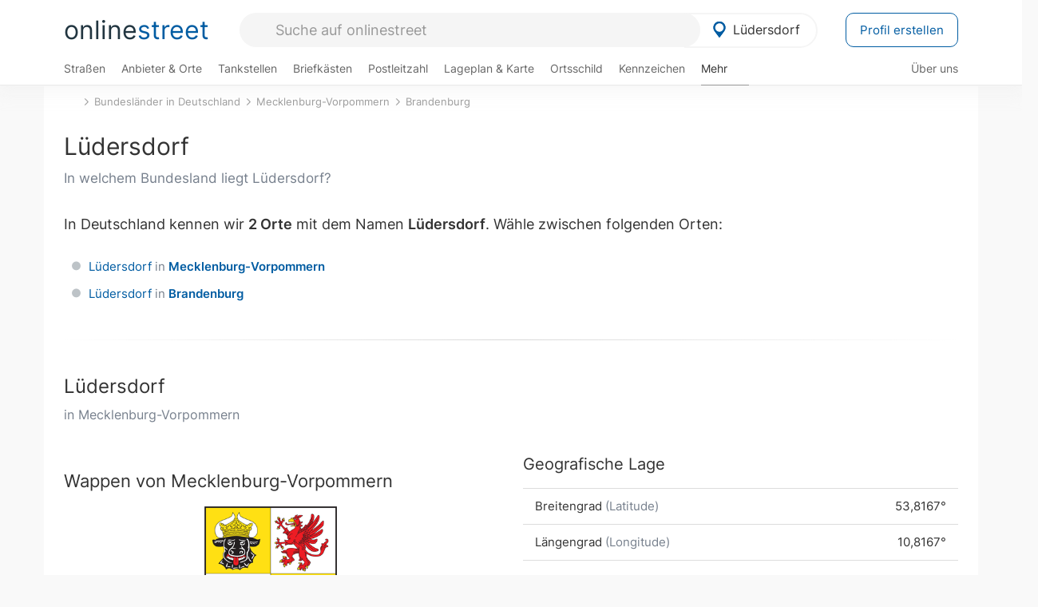

--- FILE ---
content_type: text/html; charset=utf-8
request_url: https://onlinestreet.de/bundesland/L%C3%BCdersdorf.html
body_size: 17149
content:
<!DOCTYPE html><html dir="ltr" lang="de"> <head> <meta charset="UTF-8"> <link href="//fundingchoicesmessages.google.com" rel="preconnect dns-prefetch" crossorigin><script>(function(){
'use strict';var g=function(a){var b=0;return function(){return b<a.length?{done:!1,value:a[b++]}:{done:!0}}},l=this||self,m=/^[\w+/_-]+[=]{0,2}$/,p=null,q=function(){},r=function(a){var b=typeof a;if("object"==b)if(a){if(a instanceof Array)return"array";if(a instanceof Object)return b;var c=Object.prototype.toString.call(a);if("[object Window]"==c)return"object";if("[object Array]"==c||"number"==typeof a.length&&"undefined"!=typeof a.splice&&"undefined"!=typeof a.propertyIsEnumerable&&!a.propertyIsEnumerable("splice"))return"array";
if("[object Function]"==c||"undefined"!=typeof a.call&&"undefined"!=typeof a.propertyIsEnumerable&&!a.propertyIsEnumerable("call"))return"function"}else return"null";else if("function"==b&&"undefined"==typeof a.call)return"object";return b},u=function(a,b){function c(){}c.prototype=b.prototype;a.prototype=new c;a.prototype.constructor=a};var v=function(a,b){Object.defineProperty(l,a,{configurable:!1,get:function(){return b},set:q})};var y=function(a,b){this.b=a===w&&b||"";this.a=x},x={},w={};var aa=function(a,b){a.src=b instanceof y&&b.constructor===y&&b.a===x?b.b:"type_error:TrustedResourceUrl";if(null===p)b:{b=l.document;if((b=b.querySelector&&b.querySelector("script[nonce]"))&&(b=b.nonce||b.getAttribute("nonce"))&&m.test(b)){p=b;break b}p=""}b=p;b&&a.setAttribute("nonce",b)};var z=function(){return Math.floor(2147483648*Math.random()).toString(36)+Math.abs(Math.floor(2147483648*Math.random())^+new Date).toString(36)};var A=function(a,b){b=String(b);"application/xhtml+xml"===a.contentType&&(b=b.toLowerCase());return a.createElement(b)},B=function(a){this.a=a||l.document||document};B.prototype.appendChild=function(a,b){a.appendChild(b)};var C=function(a,b,c,d,e,f){try{var k=a.a,h=A(a.a,"SCRIPT");h.async=!0;aa(h,b);k.head.appendChild(h);h.addEventListener("load",function(){e();d&&k.head.removeChild(h)});h.addEventListener("error",function(){0<c?C(a,b,c-1,d,e,f):(d&&k.head.removeChild(h),f())})}catch(n){f()}};var ba=l.atob("aHR0cHM6Ly93d3cuZ3N0YXRpYy5jb20vaW1hZ2VzL2ljb25zL21hdGVyaWFsL3N5c3RlbS8xeC93YXJuaW5nX2FtYmVyXzI0ZHAucG5n"),ca=l.atob("WW91IGFyZSBzZWVpbmcgdGhpcyBtZXNzYWdlIGJlY2F1c2UgYWQgb3Igc2NyaXB0IGJsb2NraW5nIHNvZnR3YXJlIGlzIGludGVyZmVyaW5nIHdpdGggdGhpcyBwYWdlLg=="),da=l.atob("RGlzYWJsZSBhbnkgYWQgb3Igc2NyaXB0IGJsb2NraW5nIHNvZnR3YXJlLCB0aGVuIHJlbG9hZCB0aGlzIHBhZ2Uu"),ea=function(a,b,c){this.b=a;this.f=new B(this.b);this.a=null;this.c=[];this.g=!1;this.i=b;this.h=c},F=function(a){if(a.b.body&&!a.g){var b=
function(){D(a);l.setTimeout(function(){return E(a,3)},50)};C(a.f,a.i,2,!0,function(){l[a.h]||b()},b);a.g=!0}},D=function(a){for(var b=G(1,5),c=0;c<b;c++){var d=H(a);a.b.body.appendChild(d);a.c.push(d)}b=H(a);b.style.bottom="0";b.style.left="0";b.style.position="fixed";b.style.width=G(100,110).toString()+"%";b.style.zIndex=G(2147483544,2147483644).toString();b.style["background-color"]=I(249,259,242,252,219,229);b.style["box-shadow"]="0 0 12px #888";b.style.color=I(0,10,0,10,0,10);b.style.display=
"flex";b.style["justify-content"]="center";b.style["font-family"]="Arial";c=H(a);c.style.width=G(80,85).toString()+"%";c.style.maxWidth=G(750,775).toString()+"px";c.style.margin="24px";c.style.display="flex";c.style["align-items"]="flex-start";c.style["justify-content"]="center";d=A(a.f.a,"IMG");d.className=z();d.src=ba;d.style.height="24px";d.style.width="24px";d.style["padding-right"]="16px";var e=H(a),f=H(a);f.style["font-weight"]="bold";f.textContent=ca;var k=H(a);k.textContent=da;J(a,
e,f);J(a,e,k);J(a,c,d);J(a,c,e);J(a,b,c);a.a=b;a.b.body.appendChild(a.a);b=G(1,5);for(c=0;c<b;c++)d=H(a),a.b.body.appendChild(d),a.c.push(d)},J=function(a,b,c){for(var d=G(1,5),e=0;e<d;e++){var f=H(a);b.appendChild(f)}b.appendChild(c);c=G(1,5);for(d=0;d<c;d++)e=H(a),b.appendChild(e)},G=function(a,b){return Math.floor(a+Math.random()*(b-a))},I=function(a,b,c,d,e,f){return"rgb("+G(Math.max(a,0),Math.min(b,255)).toString()+","+G(Math.max(c,0),Math.min(d,255)).toString()+","+G(Math.max(e,0),Math.min(f,
255)).toString()+")"},H=function(a){a=A(a.f.a,"DIV");a.className=z();return a},E=function(a,b){0>=b||null!=a.a&&0!=a.a.offsetHeight&&0!=a.a.offsetWidth||(fa(a),D(a),l.setTimeout(function(){return E(a,b-1)},50))},fa=function(a){var b=a.c;var c="undefined"!=typeof Symbol&&Symbol.iterator&&b[Symbol.iterator];b=c?c.call(b):{next:g(b)};for(c=b.next();!c.done;c=b.next())(c=c.value)&&c.parentNode&&c.parentNode.removeChild(c);a.c=[];(b=a.a)&&b.parentNode&&b.parentNode.removeChild(b);a.a=null};var ia=function(a,b,c,d,e){var f=ha(c),k=function(n){n.appendChild(f);l.setTimeout(function(){f?(0!==f.offsetHeight&&0!==f.offsetWidth?b():a(),f.parentNode&&f.parentNode.removeChild(f)):a()},d)},h=function(n){document.body?k(document.body):0<n?l.setTimeout(function(){h(n-1)},e):b()};h(3)},ha=function(a){var b=document.createElement("div");b.className=a;b.style.width="1px";b.style.height="1px";b.style.position="absolute";b.style.left="-10000px";b.style.top="-10000px";b.style.zIndex="-10000";return b};var K={},L=null;var M=function(){},N="function"==typeof Uint8Array,O=function(a,b){a.b=null;b||(b=[]);a.j=void 0;a.f=-1;a.a=b;a:{if(b=a.a.length){--b;var c=a.a[b];if(!(null===c||"object"!=typeof c||Array.isArray(c)||N&&c instanceof Uint8Array)){a.g=b-a.f;a.c=c;break a}}a.g=Number.MAX_VALUE}a.i={}},P=[],Q=function(a,b){if(b<a.g){b+=a.f;var c=a.a[b];return c===P?a.a[b]=[]:c}if(a.c)return c=a.c[b],c===P?a.c[b]=[]:c},R=function(a,b,c){a.b||(a.b={});if(!a.b[c]){var d=Q(a,c);d&&(a.b[c]=new b(d))}return a.b[c]};
M.prototype.h=N?function(){var a=Uint8Array.prototype.toJSON;Uint8Array.prototype.toJSON=function(){var b;void 0===b&&(b=0);if(!L){L={};for(var c="ABCDEFGHIJKLMNOPQRSTUVWXYZabcdefghijklmnopqrstuvwxyz0123456789".split(""),d=["+/=","+/","-_=","-_.","-_"],e=0;5>e;e++){var f=c.concat(d[e].split(""));K[e]=f;for(var k=0;k<f.length;k++){var h=f[k];void 0===L[h]&&(L[h]=k)}}}b=K[b];c=[];for(d=0;d<this.length;d+=3){var n=this[d],t=(e=d+1<this.length)?this[d+1]:0;h=(f=d+2<this.length)?this[d+2]:0;k=n>>2;n=(n&
3)<<4|t>>4;t=(t&15)<<2|h>>6;h&=63;f||(h=64,e||(t=64));c.push(b[k],b[n],b[t]||"",b[h]||"")}return c.join("")};try{return JSON.stringify(this.a&&this.a,S)}finally{Uint8Array.prototype.toJSON=a}}:function(){return JSON.stringify(this.a&&this.a,S)};var S=function(a,b){return"number"!==typeof b||!isNaN(b)&&Infinity!==b&&-Infinity!==b?b:String(b)};M.prototype.toString=function(){return this.a.toString()};var T=function(a){O(this,a)};u(T,M);var U=function(a){O(this,a)};u(U,M);var ja=function(a,b){this.c=new B(a);var c=R(b,T,5);c=new y(w,Q(c,4)||"");this.b=new ea(a,c,Q(b,4));this.a=b},ka=function(a,b,c,d){b=new T(b?JSON.parse(b):null);b=new y(w,Q(b,4)||"");C(a.c,b,3,!1,c,function(){ia(function(){F(a.b);d(!1)},function(){d(!0)},Q(a.a,2),Q(a.a,3),Q(a.a,1))})};var la=function(a,b){V(a,"internal_api_load_with_sb",function(c,d,e){ka(b,c,d,e)});V(a,"internal_api_sb",function(){F(b.b)})},V=function(a,b,c){a=l.btoa(a+b);v(a,c)},W=function(a,b,c){for(var d=[],e=2;e<arguments.length;++e)d[e-2]=arguments[e];e=l.btoa(a+b);e=l[e];if("function"==r(e))e.apply(null,d);else throw Error("API not exported.");};var X=function(a){O(this,a)};u(X,M);var Y=function(a){this.h=window;this.a=a;this.b=Q(this.a,1);this.f=R(this.a,T,2);this.g=R(this.a,U,3);this.c=!1};Y.prototype.start=function(){ma();var a=new ja(this.h.document,this.g);la(this.b,a);na(this)};
var ma=function(){var a=function(){if(!l.frames.googlefcPresent)if(document.body){var b=document.createElement("iframe");b.style.display="none";b.style.width="0px";b.style.height="0px";b.style.border="none";b.style.zIndex="-1000";b.style.left="-1000px";b.style.top="-1000px";b.name="googlefcPresent";document.body.appendChild(b)}else l.setTimeout(a,5)};a()},na=function(a){var b=Date.now();W(a.b,"internal_api_load_with_sb",a.f.h(),function(){var c;var d=a.b,e=l[l.btoa(d+"loader_js")];if(e){e=l.atob(e);
e=parseInt(e,10);d=l.btoa(d+"loader_js").split(".");var f=l;d[0]in f||"undefined"==typeof f.execScript||f.execScript("var "+d[0]);for(;d.length&&(c=d.shift());)d.length?f[c]&&f[c]!==Object.prototype[c]?f=f[c]:f=f[c]={}:f[c]=null;c=Math.abs(b-e);c=1728E5>c?0:c}else c=-1;0!=c&&(W(a.b,"internal_api_sb"),Z(a,Q(a.a,6)))},function(c){Z(a,c?Q(a.a,4):Q(a.a,5))})},Z=function(a,b){a.c||(a.c=!0,a=new l.XMLHttpRequest,a.open("GET",b,!0),a.send())};(function(a,b){l[a]=function(c){for(var d=[],e=0;e<arguments.length;++e)d[e-0]=arguments[e];l[a]=q;b.apply(null,d)}})("__d3lUW8vwsKlB__",function(a){"function"==typeof window.atob&&(a=window.atob(a),a=new X(a?JSON.parse(a):null),(new Y(a)).start())});}).call(this);
window.__d3lUW8vwsKlB__("[base64]");</script><script> function cmp_ui_additionals() {   var el = document.querySelector('.fc-stacks.fc-dialog-restricted-content'), elChild = '<p class="intro">Wir bieten ein kostenloses, werbefinanziertes Online-Angebot und verwenden Cookies für:</p>'; el.insertAdjacentHTML('afterbegin', elChild);  var el = document.querySelector('.fc-consent-root .fc-dialog-container .fc-dialog.fc-choice-dialog'), elChild = '<div class="fc-footer-imprint"><a href="https://onlinestreet.de/impressum#nutzungsbedingungen">Datenschutzerklärung</a><a href="https://onlinestreet.de/impressum#impressum">Impressum</a></div>'; el.insertAdjacentHTML('beforeend', elChild); }   window.dataLayer = window.dataLayer || []; function gtag(){dataLayer.push(arguments);} var ga_loaded = false;  function cmp_load_ga() {  ga_loaded = true; setTimeout(() => { }, 1000);  var ga4script = document.createElement("script"); ga4script.async = true; ga4script.src = "https://www.googletagmanager.com/gtag/js?id=G-FE6V3NCVGF"; document.getElementsByTagName("head")[0].appendChild(ga4script, document.getElementsByTagName("head")[0]); window.dataLayer = window.dataLayer || []; gtag('js', new Date()); gtag('config', 'G-FE6V3NCVGF', { 'content_group':'bundesland_ort', });   } function cmp_show_ads_after_consent() {   (adsbygoogle=window.adsbygoogle||[]).pauseAdRequests=0;   } function cmp_change_ads(tcData) { var MeasureContentPerformance = tcData.purpose.consents[8] || false; var hasDeviceStorageAndAccessConsent = tcData.purpose.consents[1] || false; var BasicAds = tcData.purpose.consents[2] || false; if ( hasDeviceStorageAndAccessConsent && BasicAds ) {  (adsbygoogle=window.adsbygoogle||[]).pauseAdRequests=0; if ( MeasureContentPerformance ) {  } } else { if ( MeasureContentPerformance ) {  }  var ads = document.querySelectorAll('.adsbygoogle'), i = 0, l = ads.length; for (i; i < l; i++) { ads[i].style.display = 'none'; } $(function() {  $('.ad-col-left').toggle();  if ( $('.content-col').hasClass('col-md-7') ) {  $('.content-col').removeClass('col-md-7').addClass('col-md-9'); } else if ( $('.content-col').hasClass('col-md-10') ) {  $('.content-col').removeClass('col-md-10').addClass('col-md-12'); } }); } }  function update_gtag_consent(tcData) {  gtag('consent', 'update', { 'ad_user_data': tcData.purpose.consents[3] ? 'granted' : 'denied', 'ad_personalization': tcData.purpose.consents[4] ? 'granted' : 'denied', 'ad_storage': tcData.purpose.consents[1] ? 'granted' : 'denied', 'analytics_storage': tcData.purpose.consents[8] ? 'granted' : 'denied' }); } var check_tcfapi = window.setInterval(function() { typeof __tcfapi === 'function' ? (window.clearInterval(check_tcfapi), __tcfapi('addEventListener', 2, function(tcData, success) { if ( tcData.eventStatus === 'cmpuishown' ) {  cmp_ui_additionals();   gtag('consent', 'default', { 'ad_storage': 'denied', 'ad_user_data': 'denied', 'ad_personalization': 'denied', 'analytics_storage': 'denied', 'wait_for_update': 500 }); } if (tcData.eventStatus === 'tcloaded' || tcData.eventStatus === 'useractioncomplete') {  if ( ! tcData.gdprApplies ) {  cmp_show_ads_after_consent(); cmp_load_ga(); } else {   var MeasureContentPerformance = tcData.purpose.consents[8] || false; if ( MeasureContentPerformance ) { cmp_load_ga(); }   var hasDeviceStorageAndAccessConsent = tcData.purpose.consents[1] || false;  if (hasDeviceStorageAndAccessConsent) {  var hasGoogleAdvertisingProductsConsent = tcData.vendor.consents[755] || false;  if ( hasGoogleAdvertisingProductsConsent ) {  cmp_show_ads_after_consent(); } else { cmp_change_ads(tcData); } } else { cmp_change_ads(tcData); } } update_gtag_consent(tcData); } })) : null ; }, 50); </script> <link href="//cdn.onlinestreet.de" rel="preconnect dns-prefetch" crossorigin> <link href="//cdnjs.cloudflare.com" rel="preconnect dns-prefetch" crossorigin>  <link href="//pagead2.googlesyndication.com" rel="preconnect dns-prefetch" crossorigin> <link href="//googleads.g.doubleclick.net" rel="preconnect dns-prefetch" crossorigin> <link href="//ad.doubleclick.net" rel="preconnect dns-prefetch" crossorigin> <link href="//static.doubleclick.net" rel="preconnect dns-prefetch" crossorigin> <link href="//adservice.google.de" rel="preconnect dns-prefetch" crossorigin> <link href="//adservice.google.com" rel="preconnect dns-prefetch" crossorigin> <title>Bundesland: Lüdersdorf gibt es 2 mal in Deutschland</title> <meta name="description" content="Lüdersdorf: Möchten Sie wissen in welchem Bundesland Lüdersdorf liegt? Unter anderem in Mecklenburg-Vorpommern, Brandenburg"> <meta name="robots" content="index,follow,max-image-preview:large"> <link rel="canonical" href="https://onlinestreet.de/bundesland/L%C3%BCdersdorf.html"> <link rel="manifest" href="https://cdn.onlinestreet.de/img/favicon/site.webmanifest.json.php"> <link rel="icon" type="image/png" href="https://cdn.onlinestreet.de/img/favicon/favicon-96x96.png" sizes="96x96" /> <link rel="icon" type="image/svg+xml" href="https://cdn.onlinestreet.de/img/favicon/favicon.svg" /> <link rel="shortcut icon" href="https://cdn.onlinestreet.de/img/favicon/favicon.ico" /> <link rel="apple-touch-icon" sizes="180x180" href="https://cdn.onlinestreet.de/img/favicon/apple-touch-icon.png" /> <meta name="apple-mobile-web-app-title" content="onlinestreet" /> <meta name="theme-color" content="#005CA2"> <meta name="viewport" content="width=device-width, initial-scale=1.0"/>  <link rel="preload" as="style" href="https://cdnjs.cloudflare.com/ajax/libs/twitter-bootstrap/3.4.1/css/bootstrap.min.css" /> <link rel="preload" as="script" href="https://cdnjs.cloudflare.com/ajax/libs/twitter-bootstrap/3.4.1/js/bootstrap.min.js" /> <link rel="preload" as="script" href="https://cdnjs.cloudflare.com/ajax/libs/jquery/1.12.4/jquery.min.js" />  <link rel="stylesheet" href="https://cdnjs.cloudflare.com/ajax/libs/twitter-bootstrap/3.4.1/css/bootstrap.min.css" />     <link rel="preload" as="style" href="https://cdn.onlinestreet.de/lib/styles.min.css?v=OS41Mg==" /><link rel="stylesheet" type="text/css" href="https://cdn.onlinestreet.de/lib/styles.min.css?v=OS41Mg==" />  <link rel="preload" href="//cdn.onlinestreet.de/lib/fonts/google/inter-v13-latin-regular.woff2" as="font" type="font/woff2" crossorigin> <link rel="preload" href="//cdn.onlinestreet.de/lib/fonts/google/inter-v13-latin-500.woff2" as="font" type="font/woff2" crossorigin> <link rel="preload" href="//cdn.onlinestreet.de/lib/fonts/google/inter-v13-latin-600.woff2" as="font" type="font/woff2" crossorigin> <link rel="preload" href="//cdn.onlinestreet.de/lib/fonts/google/inter-v13-latin-300.woff2" as="font" type="font/woff2" crossorigin> <link rel="preload" href="//cdn.onlinestreet.de/lib/fonts/fontawesome-free-7.1.0-web/webfonts/fa-solid-900.woff2" as="font" type="font/woff2" crossorigin>    <link rel="preload" as="image" href="https://cdn.onlinestreet.de/img/logo/marker.svg" />  <meta property="og:title" content="Bundesland: Lüdersdorf gibt es 2 mal in Deutschland"/> <meta property="og:site_name" content="onlinestreet.de"/> <meta property="og:description" content="Lüdersdorf: Möchten Sie wissen in welchem Bundesland Lüdersdorf liegt? Unter anderem in Mecklenburg-Vorpommern, Brandenburg" /> <meta property="og:type" content="website"/> <meta property="og:url" content="https://onlinestreet.de/bundesland/L%C3%BCdersdorf.html"/> <meta property="og:image" content="https://onlinestreet.de/strassen/ortsschild/800/L%C3%BCdersdorf.png"/><meta property="og:image:width" content="800"/><meta property="og:image:height" content="520"/> <meta name="twitter:card" content="summary_large_image"/> <meta name="twitter:title" content="Bundesland: Lüdersdorf gibt es 2 mal in Deutschland"/> <meta name="twitter:description" content="Lüdersdorf: Möchten Sie wissen in welchem Bundesland Lüdersdorf liegt? Unter anderem in Mecklenburg-Vorpommern, Brandenburg"/> <meta name="twitter:image" content="https://onlinestreet.de/strassen/ortsschild/800/L%C3%BCdersdorf.png"/> <meta property="twitter:url" content="https://onlinestreet.de/bundesland/L%C3%BCdersdorf.html"/> <meta name="twitter:site" content="@onlinestreet_de"/> <meta name="twitter:creator" content="@onlinestreet_de"/> <script async src="https://pagead2.googlesyndication.com/pagead/js/adsbygoogle.js?client=ca-pub-1229119852267723" crossorigin="anonymous"></script> <script> (adsbygoogle = window.adsbygoogle||[]).pauseAdRequests=1; </script> </head> <body> <div class="loader loading"></div> <header> <nav class="navbar-fixed-top" id="globale-navigation"> <div class="navbar firstrow"> <div class="container flex-container"> <div class="flex" id="nav-logo"> <a class="onlinestreet-logo" href="https://onlinestreet.de/"> online<span>street</span> </a> </div> <div class="flex" id="nav-ortsauswahl"> <span id="navbar-ortsauswahl">  <img width="24" height="24" src="https://cdn.onlinestreet.de/img/logo/marker.svg" alt="Lüdersdorf erkunden" />Lüdersdorf </span> <span id="mobile-search-close">×</span> <div class="ortsauswahl-dropdown hidden"></div> </div> <div class="flex" id="nav-suche"> <div id="mobile-menu-toggle"> <i class="fas fa-bars" aria-hidden="true"></i> </div> <form name="header_search" method="get" action="https://onlinestreet.de/suche/" class="form-inline" role="form"> <input type="hidden" name="pid" value="7741" /> <input type="hidden" name="section" value="bundesland" /> <input required pattern=".{3,}" title="Mindestens drei Zeichen" name="q" type="text" class="form-control autocomplete-header-search" data-section="bundesland" data-ort="Lüdersdorf" data-pid="7741" autocomplete="os-header-suche" placeholder="Suche auf onlinestreet" /> </form> <i class="fas fa-search"></i> </div> <div class="flex" id="nav-neuer-eintrag"> <a href="https://onlinestreet.de/branchenbuch/profil/" class="btn btn-primary-invert">Profil erstellen</a> </div> </div> </div> <div class="navbar secondrow initial hidden-xs hidden-sm"> <div class="container"> <ul class="linkstruktur"> <li class=" strassen-link"><a href="https://onlinestreet.de/strassen/in-L%C3%BCdersdorf.html">Straßen</a></li><li class="first branchen-link"><a href="https://onlinestreet.de/Regional/Europa/Deutschland/Mecklenburg-Vorpommern/Landkreise/Nordwestmecklenburg/St%C3%A4dte_und_Gemeinden/L%C3%BCdersdorf.html">Anbieter & Orte</a></li><li class=""><a href="https://onlinestreet.de/tankstellen/luedersdorf-mecklenburg-vorpommern">Tankstellen</a></li><li class=""><a href="https://onlinestreet.de/briefkasten/L%C3%BCdersdorf/alle.html">Briefkästen</a></li><li class=""><a id="nav-postleitzahlen" href="https://onlinestreet.de/plz/L%C3%BCdersdorf.html">Postleitzahl</a></li><li class=""><a href="https://onlinestreet.de/orte/luedersdorf-mecklenburg-vorpommern/karte">Lageplan & Karte</a></li><li class=""><a href="https://onlinestreet.de/strassen/ortsschild/L%C3%BCdersdorf.html">Ortsschild</a></li><li class=""><a href="https://onlinestreet.de/kennzeichen/NWM">Kennzeichen</a></li><li class="dropdown active"><a class="dropdown-toggle" href="#" role="button" id="dropdownMenuLink" data-toggle="dropdown" aria-haspopup="true" aria-expanded="false">Mehr <i class="fas fa-chevron-down color-silver ml5"></i></a> <ul class="dropdown-menu"> <li class="active"><a class="dropdown-item" href="https://onlinestreet.de/bundesland/L%C3%BCdersdorf.html">In welchem Bundesland liegt Lüdersdorf?</a></li> <li class="subheading">Weitere Services & Rechner</li> <li class=""> <a class="dropdown-item" href="https://onlinestreet.de/kennzeichen/"> Kennzeichen-Suche </a> </li> <li class=""> <a class="dropdown-item" href="https://onlinestreet.de/banken/iban/"> IBAN Rechner </a> </li> <li class=""> <a class="dropdown-item" href="https://onlinestreet.de/banken/iban-zu-bic/"> IBAN Prüfer </a> </li>  <li class="subheading">Tools & Generatoren</li> <li class=""> <a class="dropdown-item" href="https://onlinestreet.de/strassen/verkehrsschild/"> Verkehrsschilder </a> </li> <li class=""> <a class="dropdown-item" href="https://onlinestreet.de/strassen/ortsschild/generator.html"> Ortsschild Generator </a> </li> <li class=""> <a class="dropdown-item" href="https://onlinestreet.de/strassen/schild/generator.html"> Straßenschild Generator </a> </li> <li class=""> <a class="dropdown-item" href="https://onlinestreet.de/kennzeichen/generator"> Kennzeichen Generator </a> </li> </ul> </li> </ul> <ul class="linkstruktur navbar-right"> <li class=""><a title="Über uns" href="https://onlinestreet.de/ueber-uns">Über uns</a></li> </ul> </div> </div> <div class="mobile-menu hidden"> <div class="mobile-menu-content"> <span id="mobile-menu-close">&times;</span> <a class="mobile-menu-logo" href="https://onlinestreet.de/">online<span>street</span></a> <form name="mobile_search" method="get" action="https://onlinestreet.de/suche/" class="form-inline mobile-search" role="form"> <input type="hidden" name="pid" value="7741" /> <input type="hidden" name="section" value="bundesland" /> <input required pattern=".{3,}" title="Mindestens drei Zeichen" name="q" type="text" class="form-control autocomplete-header-search" data-section="bundesland" data-ort="Lüdersdorf" data-pid="7741" autocomplete="os-header-suche" placeholder="Suche auf onlinestreet" /> <i class="fas fa-search"></i> </form> <div class="row mt5"> <div class="col-xs-8 pr10 mb0"> <p class="lead mr0 mb15"> Dein Straßenverzeichnis, Branchenbuch und lokales Nachschlagewerk für <nobr class="overflow-ellipsis"><i class="fas fa-map-marker color-silver ml5 mr10"></i><a href="https://onlinestreet.de/orte/luedersdorf-mecklenburg-vorpommern">Lüdersdorf</a></nobr>. </p> </div> <div class="col-xs-4 pl0 mb0"> <a href="https://onlinestreet.de/orte/luedersdorf-mecklenburg-vorpommern"> <img class="img-responsive mt5" loading="lazy" src="https://onlinestreet.de/strassen/ortsschild/L%C3%BCdersdorf.png" alt="Lüdersdorf in Mecklenburg-Vorpommern" /> </a> </div> </div> <button class="anderen-ort-waehlen btn btn btn-sm btn-default mr10" title="Anderen Ort wählen">Ort ändern</button> <a class="btn btn-sm btn-default mr15" href="https://onlinestreet.de/ueber-uns" title="Über uns">Über uns</a> <div class="you-are-here">  <div class="row"> <div class="col-xs-9 mb0"> <a class="title" href="https://onlinestreet.de/bundesland/L%C3%BCdersdorf.html"> Bundesland <small class="text-muted overflow-ellipsis">In welchem Bundesland liegt Lüdersdorf?</small> </a> </div> <div class="col-xs-3 mb0"> <a href="https://onlinestreet.de/bundesland/L%C3%BCdersdorf.html"> <img class="topic img-responsive" alt="In welchem Bundesland liegt Lüdersdorf?" loading="lazy" src="https://cdn.onlinestreet.de/img/material-design/bundeslaender-200x200.jpg" width="200" height="200" /> </a> </div> </div> <small class="current-page-headline">Aktuelle Seite</small> <a class="current-page overflow-ellipsis" href="https://onlinestreet.de/bundesland/L%C3%BCdersdorf.html">Bundesland: Lüdersdorf gibt es 2 mal in Deutschland</a> <small class="relevant-page-headline">Übergeordnete Seiten</small> <a class="relevant-page btn btn-sm btn-default" href="https://onlinestreet.de/bundesland/wappen-brandenburg.html">Brandenburg</a><a class="relevant-page btn btn-sm btn-default" href="https://onlinestreet.de/bundesland/wappen-mecklenburg-vorpommern.html">Mecklenburg-Vorpommern</a><a class="relevant-page btn btn-sm btn-default" href="https://onlinestreet.de/bundesland/">Bundesländer in Deutschland</a> </div>  <h4 class="mt40">Alle <strong>Services</strong> für <nobr class="overflow-ellipsis"><i class="fas fa-map-marker color-silver ml5 mr10"></i><a href="https://onlinestreet.de/orte/luedersdorf-mecklenburg-vorpommern">Lüdersdorf</a></nobr></h4> <div class="row mt20 pr15"> <div class="col-xs-4 m-service"> <a class="" href="https://onlinestreet.de/strassen/in-L%C3%BCdersdorf.html"> <img class="img-responsive" alt="Straßenverzeichnis für Lüdersdorf" loading="lazy" src="https://cdn.onlinestreet.de/img/material-design/strassenverzeichnis-kompass-200x200.jpg" width="200" height="200" /> <span>Straßen</span> <small>Wohnlage und <br class="visible-xs">Lebensqualität</small> </a> </div> <div class="col-xs-4 m-service"> <a class="" href="https://onlinestreet.de/Regional/Europa/Deutschland/Mecklenburg-Vorpommern/Landkreise/Nordwestmecklenburg/St%C3%A4dte_und_Gemeinden/L%C3%BCdersdorf.html"> <img class="img-responsive" alt="Branchenbuch für Lüdersdorf" loading="lazy" src="https://cdn.onlinestreet.de/img/material-design/digitales-branchenbuch-200x200.jpg" width="200" height="200" /> <span>Anbieter & Orte</span> <small>Lokales <br class="visible-xs">Verzeichnis</small> </a> </div> <div class="col-xs-4 m-service"> <a class="" href="https://onlinestreet.de/tankstellen/luedersdorf-mecklenburg-vorpommern"> <img class="img-responsive" alt="Lüdersdorf: Tankstelle in der Nähe" loading="lazy" src="https://cdn.onlinestreet.de/img/material-design/tankstellen-200x200.jpg" width="200" height="200" /> <span>Tankstellen</span> <small>Günstig tanken <br class="visible-xs">in der Nähe</small> </a> </div> <div class="col-xs-4 m-service"> <a class="" href="https://onlinestreet.de/briefkasten/L%C3%BCdersdorf/alle.html"> <img class="img-responsive" alt="Briefkasten Standorte in Lüdersdorf finden" loading="lazy" src="https://cdn.onlinestreet.de/img/material-design/briefkasten-200x200.jpg" width="200" height="200" /> <span>Briefkästen</span> <small>Standorte und <br class="visible-xs">Leerungszeiten</small> </a> </div> <div class="col-xs-4 m-service"> <a class="" href="https://onlinestreet.de/plz/L%C3%BCdersdorf.html"> <img class="img-responsive" alt="Postleitzahl Lüdersdorf" loading="lazy" src="https://cdn.onlinestreet.de/img/material-design/postleitzahlen-200x200.jpg" width="200" height="200" /> <span>Postleitzahl</span> <small>PLZ und <br class="visible-xs">Ortsteile</small> </a> </div> <div class="col-xs-4 m-service"> <a class="" href="https://onlinestreet.de/orte/luedersdorf-mecklenburg-vorpommern/karte"> <img class="img-responsive" alt="Wo liegt Lüdersdorf?" loading="lazy" src="https://cdn.onlinestreet.de/img/material-design/lageplan-200x200.jpg" width="200" height="200" /> <span>Lageplan</span> <small>Wo liegt <br class="visible-xs">Lüdersdorf?</small> </a> </div> <div class="col-xs-4 m-service"> <a class="" href="https://onlinestreet.de/strassen/ortsschild/L%C3%BCdersdorf.html"> <img class="img-responsive" alt="Ortsschild von Lüdersdorf" loading="lazy" src="https://cdn.onlinestreet.de/img/material-design/ortsschild-200x200.jpg" width="200" height="200" /> <span>Ortsschild</span> <small>Generator und <br class="visible-xs">Download</small> </a> </div> <div class="col-xs-4 m-service"> <a class="" href="https://onlinestreet.de/kennzeichen/NWM"> <img class="img-responsive" alt="Kennzeichen NWM: Lüdersdorf" loading="lazy" src="https://cdn.onlinestreet.de/img/material-design/kennzeichen-individuell.php?kennzeichen=NWM" width="200" height="200" /> <span>Kennzeichen</span> <small>Nummernschild <br class="visible-xs">NWM</small> </a> </div> <div class="col-xs-4 m-service"> <a class="active" href="https://onlinestreet.de/bundesland/L%C3%BCdersdorf.html"> <img class="img-responsive" alt="In welchem Bundesland liegt Lüdersdorf?" loading="lazy" src="https://cdn.onlinestreet.de/img/material-design/bundeslaender-200x200.jpg" width="200" height="200" /> <span>Bundesland</span> <small>In welchem <br class="visible-xs">Bundesland liegt Lüdersdorf?</small> </a> </div> <div class="col-xs-12 text-center pr0"> <a class="btn btn-primary mt15 mr15" href="https://onlinestreet.de/branchenbuch/profil/" title="Firma eintragen">Profil erstellen</a>  </div> </div> <h4><strong>Weitere Services</strong> für Deutschland</h4> <div class="row weitere pr15 mt15"> <div class="m-service"> <a href="https://onlinestreet.de/banken/iban/"> <img loading="lazy" src="https://cdn.onlinestreet.de/img/material-design/iban-rechner-200x200.jpg" width="50" height="50" alt="IBAN Rechner" /> <span>IBAN-Rechner & Prüfer</span> </a> </div> <div class="m-service"> <a href="https://onlinestreet.de/kennzeichen/"> <img loading="lazy" src="https://cdn.onlinestreet.de/img/material-design/kennzeichen-200x200.jpg" width="50" height="50" alt="KFZ Kennzeichen Suche" /> <span>Kennzeichen-Suche</span> </a> </div> <div class="m-service"> <a href="https://onlinestreet.de/kennzeichen/generator"> <img loading="lazy" src="https://cdn.onlinestreet.de/img/material-design/kennzeichen-generator-200x200.jpg" width="50" height="50" alt="Kennzeichen Generator" /> <span class="tl">Kennzeichen-Generator</span> </a> </div> <div class="m-service"> <a href="https://onlinestreet.de/strassen/verkehrsschild/"> <img loading="lazy" src="https://cdn.onlinestreet.de/img/material-design/verkehrsschilder-200x200.jpg" width="50" height="50" alt="Verkehrsschild gestalten" /> <span class="tl">Verkehrsschilder</span> </a> </div> <div class="m-service"> <a href="https://onlinestreet.de/strassen/ortsschild/generator.html"> <img loading="lazy" src="https://cdn.onlinestreet.de/img/material-design/ortsschild-200x200.jpg" width="50" height="50" alt="Ortsschild Generator" /> <span class="tl">Ortsschild-Generator</span> </a> </div> <div class="m-service"> <a href="https://onlinestreet.de/strassen/schild/generator.html"> <img loading="lazy" src="https://cdn.onlinestreet.de/img/material-design/strassenschild-200x200.jpg" width="50" height="50" alt="Straßenschild Generator" /> <span class="tl">Straßenschild-Generator</span> </a> </div> </div> <footer class="mobile-menu-imprint text-muted"> <p>onlinestreet <span class="pull-right">&copy; 2006 - 2026</span></p> <p> <a class="mr15" href="https://onlinestreet.de/ueber-uns">Über uns</a> <a href="https://onlinestreet.de/impressum"> <span class="mr15">Support</span> <span class="mr15">Nutzungsbedingungen</span> <span class="mr15">Datenschutz</span> <span class="mr15">Cookies</span> <span class="mr15">Credits / Quellen</span> <span class="mr15">Kontakt</span> <span class="mr15">Impressum</span> </a> </p> </footer> <footer class="hwd-footer"> <div class="row"> <div class="col-md-5"> <h6> <img alt="onlinestreet: Städte, Orte und Straßen" loading="lazy" src="https://hello-world.digital/assets/img/projects-hwd-footer/icon-magnify.svg" width="40" height="40" /> <small>Über onlinestreet</small> Erkunde Städte, Orte und Straßen </h6> <p> Neue Straßen entdecken und gute Anbieter in Deiner Region finden: Als digitales Straßen&shy;verzeichnis und Branchen&shy;buch für Deutschland bietet Dir onlinestreet viele nützliche Services und Tools für Deinen Alltag. </p> <ul> <li><i class="fas fa-smile"></i>Von und für Menschen wie Du und ich!</li> <li><i class="fas fa-smile"></i>100% echte Erfahrungsberichte und Bewertungen!</li> <li><i class="fas fa-smile"></i>Jeden Tag ein bisschen besser!</li> </ul> </div> <div class="col-md-5 col-md-offset-1"> <img alt="Hello World Digital" class="hwd-logo" loading="lazy" src="https://hello-world.digital/assets/img/projects-hwd-footer/hello-world-digital.svg" width="120" height="82" /> <p> Dies ist ein Portal von Hello World Digital. <br class="hidden-xs">Wir entwickeln digitale Tools und liefern <br class="hidden-xs">hilfreiche Informationen für Deinen Alltag. </p> <div class="hwd-icons"> <img loading="lazy" src="https://hello-world.digital/assets/img/projects-hwd-footer/icon-cocktail-01.svg" alt="Icon: Cocktail" width="32" height="35" /><img loading="lazy" src="https://hello-world.digital/assets/img/projects-hwd-footer/icon-handy.svg" alt="Icon: Handy" width="21" height="35" /><img loading="lazy" src="https://hello-world.digital/assets/img/projects-hwd-footer/icon-home.svg" alt="Icon: Home" width="35" height="35" /><img loading="lazy" src="https://hello-world.digital/assets/img/projects-hwd-footer/icon-science.svg" alt="Icon: Science" width="21" height="35" /><img loading="lazy" src="https://hello-world.digital/assets/img/projects-hwd-footer/icon-browser.svg" alt="Icon: Browser" width="35" height="27" /> </div> <a class="btn track-ga-event" data-action="Footer: Hello World Digital" data-label="Website-Link" href="https://hello-world.digital/de/" target="_blank" rel="noopener">hello-world.digital</a> </div> </div> </footer> </div></div> </nav> </header> <div class="breadcrumbs-container"> <div class="container section-container"> <ol class="breadcrumb" itemscope itemtype="http://schema.org/BreadcrumbList"> <li itemprop="itemListElement" itemscope itemtype="http://schema.org/ListItem"><a itemprop="item" href="https://onlinestreet.de/" title="Startseite"><i class="fas fa-home"></i><meta itemprop="name" content="Startseite" /><meta itemprop="position" content="1" /></li><li itemprop="itemListElement" itemscope itemtype="http://schema.org/ListItem"><a itemprop="item" href="https://onlinestreet.de/bundesland/"><span itemprop="name">Bundesländer in Deutschland</span></a><meta itemprop="position" content="2" /></li><li itemprop="itemListElement" itemscope itemtype="http://schema.org/ListItem"><a itemprop="item" href="https://onlinestreet.de/bundesland/wappen-mecklenburg-vorpommern.html"><span itemprop="name">Mecklenburg-Vorpommern</span></a><meta itemprop="position" content="3" /></li><li itemprop="itemListElement" itemscope itemtype="http://schema.org/ListItem"><a itemprop="item" href="https://onlinestreet.de/bundesland/wappen-brandenburg.html"><span itemprop="name">Brandenburg</span></a><meta itemprop="position" content="4" /></li><li class="active visible-xs-inline-block">Bundesland: Lüdersdorf gibt es 2 mal in Deutschland</li> </ol> </div> </div> <main class=""> <div class="container section-container"> <div class="row"> <div class="col-sm-12 content-col"> <!--google_ad_section_start--> <h1>Lüdersdorf <small>In welchem Bundesland liegt Lüdersdorf?</small></h1> <p class="lead">In Deutschland kennen wir <strong>2 Orte</strong> mit dem Namen <strong>Lüdersdorf</strong>. Wähle zwischen folgenden Orten:</p><ul><li><a href="#L%C3%BCdersdorf+Mecklenburg-Vorpommern">Lüdersdorf <span class="text-muted">in</span> <strong>Mecklenburg-Vorpommern</strong></a></li><li><a href="#L%C3%BCdersdorf+Brandenburg">Lüdersdorf <span class="text-muted">in</span> <strong>Brandenburg</strong></a></li></ul><hr> <h2 id="L%C3%BCdersdorf+Mecklenburg-Vorpommern">Lüdersdorf <small>in Mecklenburg-Vorpommern</small></h2> <div class="row"> <div class="col col-md-6 col-sm-6"> <h3>Wappen von Mecklenburg-Vorpommern</h3> <p class="text-center"><a href="https://onlinestreet.de/bundesland/wappen-mecklenburg-vorpommern.html"><img src="https://cdn.onlinestreet.de/img/bundesland/mecklenburg-vorpommern.m.png" alt="Mecklenburg-Vorpommern, Wappen von Mecklenburg-Vorpommern" class="wappen img-responsive"></a></p> </div> <div class="col col-md-6 col-sm-6"> <h4>Geografische Lage</h4> <table class="table table-hover"> <tr> <td>Breitengrad <span class="text-muted">(Latitude)</span></td> <td class="text-right">53,8167&deg;</td> </tr> <tr> <td>Längengrad <span class="text-muted">(Longitude)</span></td> <td class="text-right">10,8167&deg;</td> </tr> </table> </div> </div> <h3>Karte</h3> <div class="map_outer thumbnail "> <div class="map lazy-map loading" id="map_538167108167"></div> </div> <script type="text/javascript"> function show_map_map_538167108167() { var lite = L.tileLayer("https://sgx.geodatenzentrum.de/wmts_topplus_open/tile/1.0.0/web_grau/default/WEBMERCATOR/{z}/{y}/{x}.png", { attribution: "&copy; <a href='https://www.openstreetmap.org/copyright'>OpenStreetMap</a> contributors, Map data: &copy; <a href='http://www.govdata.de/dl-de/by-2-0'>dl-de/by-2-0</a>", maxZoom: 18 }); var full = L.tileLayer("https://{s}.tile.openstreetmap.de/tiles/osmde/{z}/{x}/{y}.png", { attribution: "&copy; <a href='http://osm.org/copyright'>OpenStreetMap</a> contributors" }); var satellite = L.tileLayer("http://services.arcgisonline.com/arcgis/rest/services/World_Imagery/MapServer/tile/{z}/{y}/{x}", { attribution: "Tiles &copy; Esri &mdash; Source: Esri, i-cubed, USDA, USGS, AEX, GeoEye, Getmapping, Aerogrid, IGN, IGP, UPR-EGP, and the GIS User Community" }); var map = L.map("map_538167108167", { dragging: !L.Browser.mobile, tap: !L.Browser.mobile, center: [53.8167,10.8167], zoom: 11, layers: [lite] }); /* PopUp zentrieren, siehe https://stackoverflow.com/questions/22538473/leaflet-center-popup-and-marker-to-the-map */ map.on("popupopen", function(e) { var px = map.project(e.target._popup._latlng); px.y -= e.target._popup._container.clientHeight/2; map.panTo(map.unproject(px),{animate: true}); }); map.whenReady( function() { /* Event-Listener erst nach 1 Sekunde aktivieren, da sie vorher schon automatisch feuern */ setTimeout(leaflet_whenReady_Callback, 2000); }); function leaflet_whenReady_Callback() { map.on("zoomanim", function() { /* console.log("Control: zoomanim"); */ ga4_event("click", "map", "zoom"); }); map.on("baselayerchange", function() { /* console.log("Control: baselayerchange"); */ ga4_event("click", "map", "baselayerchange"); }); map.on("popupopen", function() { /* console.log("Control: popupopen"); */ ga4_event("click", "map", "popupopen"); }); map.on("tooltipopen", function() { /* console.log("Control: tooltipopen"); */ ga4_event("click", "map", "tooltipopen"); }); map.on("enterFullscreen", function() { /* console.log("Control: enterFullscreen"); */ ga4_event("click", "map", "enter_fullscreen"); map.scrollWheelZoom.enable(); if ( L.Browser.mobile ) { /* MOBILE DEVICE */ map.dragging.enable(); } }); map.on("exitFullscreen", function() { /* console.log("Control: exitFullscreen"); */ ga4_event("click", "map", "exit_fullscreen"); map.scrollWheelZoom.disable(); if ( L.Browser.mobile ) { /* MOBILE DEVICE */ map.dragging.disable(); } }); } map.scrollWheelZoom.disable(); /* fullscreen API not avaliable on iOS devices */ var iOS = /iPad|iPhone|iPod/.test(navigator.userAgent) && !window.MSStream; if ( !iOS ) { L.control.fullscreen({ position: "topright", title: "Vollbild", titleCancel: "Vollbild-Modus beenden", forceSeparateButton: true }).addTo(map); } map.zoomControl.setPosition("topright"); var baseMaps = { "Vereinfachte Kartenansicht": lite, "Detaillierte Kartenansicht": full, "Satellitenansicht": satellite }; var overlayMaps = { }; L.control.layers(baseMaps, overlayMaps).addTo(map); L.marker([53.8167, 10.8167], {icon: L.divIcon({ html: "<i class='fas fa-map-marker color-lead fa-4x'></i>", iconSize: [42, 56], iconAnchor: [21, 56], popupAnchor: [14, -22], className: "leaflet-fa-icon" }) }).addTo(map); }; </script> <h3>Orte in der Umgebung</h3> <ul class="map-marker row"><li class="col-md-4 col-sm-6 col-xs-6 mb5 "><a href="Sch%C3%B6nberg.html">Schönberg<br><small class="text-muted">ca. 4.4 km</small></a></li><li class="col-md-4 col-sm-6 col-xs-6 mb5 "><a href="Lockwisch.html">Lockwisch<br><small class="text-muted">ca. 5.5 km</small></a></li><li class="col-md-4 col-sm-6 col-xs-6 mb5 "><a href="Niendorf.html">Niendorf<br><small class="text-muted">ca. 6.1 km</small></a></li><li class="col-md-4 col-sm-6 col-xs-6 mb5 "><a href="Gro%C3%9F+Siemz.html">Groß Siemz<br><small class="text-muted">ca. 6.8 km</small></a></li><li class="col-md-4 col-sm-6 col-xs-6 mb5 "><a href="L%C3%BCdersdorf.html">Lüdersdorf<br><small class="text-muted">ca. 6.8 km</small></a></li><li class="col-md-4 col-sm-6 col-xs-6 mb5 "><a href="Roduchelstorf.html">Roduchelstorf<br><small class="text-muted">ca. 9.7 km</small></a></li><li class="col-md-4 col-sm-6 col-xs-6 mb5 "><a href="P%C3%B6tenitz.html">Pötenitz<br><small class="text-muted">ca. 10.1 km</small></a></li><li class="col-md-4 col-sm-6 col-xs-6 mb5 "><a href="Dassow.html">Dassow<br><small class="text-muted">ca. 10.2 km</small></a></li><li class="col-md-4 col-sm-6 col-xs-6 mb5 "><a href="Rieps.html">Rieps<br><small class="text-muted">ca. 10.3 km</small></a></li><li class="col-md-4 col-sm-6 col-xs-6 mb5 "><a href="Gro%C3%9F+Gr%C3%B6nau.html">Groß Grönau<br><small class="text-muted">ca. 11.6 km</small></a></li><li class="col-md-4 col-sm-6 col-xs-6 mb5 "><a href="Carlow.html">Carlow<br><small class="text-muted">ca. 11.7 km</small></a></li><li class="col-md-4 col-sm-6 col-xs-6 mb5 "><a href="Menzendorf.html">Menzendorf<br><small class="text-muted">ca. 12.1 km</small></a></li><li class="col-md-4 col-sm-6 col-xs-6 mb5 hidden-xs"><a href="Thandorf.html">Thandorf<br><small class="text-muted">ca. 12.4 km</small></a></li><li class="col-md-4 col-sm-6 col-xs-6 mb5 hidden-xs"><a href="Harkensee.html">Harkensee<br><small class="text-muted">ca. 13.3 km</small></a></li><li class="col-md-4 col-sm-6 col-xs-6 mb5 hidden-xs"><a href="Utecht.html">Utecht<br><small class="text-muted">ca. 13.3 km</small></a></li></ul><h3>Postleitzahlen</h3> <p><a href="https://onlinestreet.de/plz/L%C3%BCdersdorf.html#L%C3%BCdersdorf+Mecklenburg-Vorpommern">Lüdersdorf<span> in </span>Mecklenburg-Vorpommern <span>hat nur eine Postleitzahl</span></a>.</p><h3 id="anbieter">Ausgewählte Webseiten mit Sitz in Lüdersdorf in Mecklenburg-Vorpommern</h3> <div class="list-group"> <div class="listing hoverlink well"> <div class="details"> <span class="title without-rating"><a href="https://onlinestreet.de/65147-foba-laser-marking-engraving-alltec-gmbh">FOBA Laser Marking + Engraving | Alltec GmbH</a></span> <img class="thumbnail" loading="lazy" src="https://cdn.onlinestreet.de/img/webseiten/browsershots/65147-desktop.jpg" alt="FOBA Laser Marking + Engraving | Alltec GmbH" width="600" height="384" /> <span class="contact"><i class="fas fa-tags color-silver"></i><span class="text-dark">Werkzeugmaschinen</span><span class="text-muted"> / Maschinen und -teile</span></span> <span class="contact text-muted"><i class="fas fa-map-marker color-silver"></i><span class="text-dark">An der Trave 27</span>, 23923 Selmsdorf</span> <span class="description text-muted">Das Unternehmen entwickelt, produziert und vertreibt Systeme zur ...</span> </div> </div> <div class="listing hoverlink well"> <div class="details"> <span class="title without-rating"><a href="https://onlinestreet.de/224877-hanseatisches-maklerkontor-inh-uwe-kylau">Hanseatisches Maklerkontor, Inh. Uwe Kylau</a></span> <img class="thumbnail" loading="lazy" src="https://cdn.onlinestreet.de/img/webseiten/browsershots/224877-desktop.jpg" alt="Hanseatisches Maklerkontor, Inh. Uwe Kylau" width="600" height="384" /> <span class="contact"><i class="fas fa-tags color-silver"></i><span class="text-dark">Makler</span><span class="text-muted"> / Versicherungen</span></span> <span class="contact text-muted"><i class="fas fa-map-marker color-silver"></i><span class="text-dark">Am Markt 12</span>, 23923 Schönberg</span> <span class="description text-muted">Der Versicherungsmakler für private und betriebliche Versicherung...</span> </div> </div> <div class="listing hoverlink well"> <div class="details"> <span class="title without-rating"><a href="https://onlinestreet.de/771948-hej-du-social-media-management">Hej Du Social Media Management</a></span> <img class="thumbnail" loading="lazy" src="https://cdn.onlinestreet.de/img/webseiten/browsershots/771948-desktop.jpg" alt="Hej Du Social Media Management" width="600" height="384" /> <span class="contact"><i class="fas fa-tags color-silver"></i><span class="text-dark">Social Media</span><span class="text-muted"> / Marketingberatung</span></span> <span class="contact text-muted"><i class="fas fa-map-marker color-silver"></i><span class="text-dark">Peermoor 64</span>, 23923 Herrnburg</span> <span class="description text-muted">Ich heiße Neele Frase und arbeite als Social Media und Marketing ...</span> </div> </div> <div class="listing hoverlink well"> <div class="details"> <span class="title without-rating"><a href="https://onlinestreet.de/101749-iag-ihlenberger-abfallentsorgungsgesellschaft-mbh">IAG Ihlenberger Abfallentsorgungsgesellschaft mbH</a></span> <img class="thumbnail" loading="lazy" src="https://cdn.onlinestreet.de/img/webseiten/browsershots/101749-desktop.jpg" alt="IAG Ihlenberger Abfallentsorgungsgesellschaft mbH" width="600" height="384" /> <span class="contact"><i class="fas fa-tags color-silver"></i><span class="text-dark">Abfallwirtschaft</span><span class="text-muted"> / Entsorgungsbetriebe</span></span> <span class="contact text-muted"><i class="fas fa-map-marker color-silver"></i><span class="text-dark">Ihlenberg 1</span>, 23923 Selmsdorf</span> <span class="description text-muted">Die Firma ist Eigentümerin und Betreiberin der Deponie Ihlenberg ...</span> </div> </div> <div class="listing hoverlink well"> <div class="details"> <span class="title without-rating"><a href="https://onlinestreet.de/548933-pension-siedlerhof">Pension Siedlerhof</a></span> <img class="thumbnail" loading="lazy" src="https://cdn.onlinestreet.de/img/webseiten/browsershots/548933-desktop.jpg" alt="Pension Siedlerhof" width="600" height="384" /> <span class="contact"><i class="fas fa-tags color-silver"></i><span class="text-dark">Pensionen</span><span class="text-muted"> / Restaurants und Lokale</span></span> <span class="contact text-muted"><i class="fas fa-map-marker color-silver"></i><span class="text-dark">Am Sportplatz 4</span>, 23923 Roduchelstorf</span> <span class="description text-muted">Die Pension bietet Übernachtungen mit Frühstück in Zimmern für 1-...</span> </div> </div> <div class="listing hoverlink well"> <div class="details"> <span class="title without-rating"><a href="https://onlinestreet.de/86328-kniep-elektrotechnik">Kniep Elektrotechnik</a></span> <img class="thumbnail" loading="lazy" src="https://cdn.onlinestreet.de/img/webseiten/browsershots/86328-desktop.jpg" alt="Kniep Elektrotechnik" width="600" height="384" /> <span class="contact"><i class="fas fa-tags color-silver"></i><span class="text-dark">Elektrotechnik</span><span class="text-muted"> / Technische Gebäudeausrüstung</span></span> <span class="contact text-muted"><i class="fas fa-map-marker color-silver"></i><span class="text-dark">Schulstraße 4</span>, 23923 Selmsdorf</span> <span class="description text-muted">Verkauf, Beratung, Ausführung sowie Service im Bereich Elektrotec...</span> </div> </div> <div class="listing hoverlink well"> <div class="details"> <span class="title without-rating"><a href="https://onlinestreet.de/659753-dpbm-stamm-seeadler">DPBM Stamm Seeadler</a></span> <img class="thumbnail" loading="lazy" src="https://cdn.onlinestreet.de/img/webseiten/browsershots/659753-desktop.jpg" alt="DPBM Stamm Seeadler" width="600" height="384" /> <span class="contact"><i class="fas fa-tags color-silver"></i><span class="text-dark">Pfadfinder</span><span class="text-muted"> / Organisationen</span></span> <span class="contact text-muted"><i class="fas fa-map-marker color-silver"></i>23923 Sülsdorf</span> <span class="description text-muted">Präsentation des Stammes und seiner Geschichte. Darüber hinaus wi...</span> </div> </div> </div><br><hr> <h2 id="L%C3%BCdersdorf+Brandenburg">Lüdersdorf <small>in Brandenburg</small></h2> <div class="row"> <div class="col col-md-6 col-sm-6"> <h3>Flagge des Landes Brandenburg</h3> <p class="text-center"><a href="https://onlinestreet.de/bundesland/wappen-brandenburg.html"><img src="https://cdn.onlinestreet.de/img/bundesland/brandenburg.m.png" alt="Brandenburg, Flagge des Landes Brandenburg" class="wappen img-responsive"></a></p> </div> <div class="col col-md-6 col-sm-6"> <h4>Geografische Lage</h4> <table class="table table-hover"> <tr> <td>Breitengrad <span class="text-muted">(Latitude)</span></td> <td class="text-right">52,1858&deg;</td> </tr> <tr> <td>Längengrad <span class="text-muted">(Longitude)</span></td> <td class="text-right">13,2881&deg;</td> </tr> </table> </div> </div> <h3>Karte</h3> <div class="map_outer thumbnail "> <div class="map lazy-map loading" id="map_521858132881"></div> </div> <script type="text/javascript"> function show_map_map_521858132881() { var lite = L.tileLayer("https://sgx.geodatenzentrum.de/wmts_topplus_open/tile/1.0.0/web_grau/default/WEBMERCATOR/{z}/{y}/{x}.png", { attribution: "&copy; <a href='https://www.openstreetmap.org/copyright'>OpenStreetMap</a> contributors, Map data: &copy; <a href='http://www.govdata.de/dl-de/by-2-0'>dl-de/by-2-0</a>", maxZoom: 18 }); var full = L.tileLayer("https://{s}.tile.openstreetmap.de/tiles/osmde/{z}/{x}/{y}.png", { attribution: "&copy; <a href='http://osm.org/copyright'>OpenStreetMap</a> contributors" }); var satellite = L.tileLayer("http://services.arcgisonline.com/arcgis/rest/services/World_Imagery/MapServer/tile/{z}/{y}/{x}", { attribution: "Tiles &copy; Esri &mdash; Source: Esri, i-cubed, USDA, USGS, AEX, GeoEye, Getmapping, Aerogrid, IGN, IGP, UPR-EGP, and the GIS User Community" }); var map = L.map("map_521858132881", { dragging: !L.Browser.mobile, tap: !L.Browser.mobile, center: [52.1858,13.2881], zoom: 11, layers: [lite] }); /* PopUp zentrieren, siehe https://stackoverflow.com/questions/22538473/leaflet-center-popup-and-marker-to-the-map */ map.on("popupopen", function(e) { var px = map.project(e.target._popup._latlng); px.y -= e.target._popup._container.clientHeight/2; map.panTo(map.unproject(px),{animate: true}); }); map.whenReady( function() { /* Event-Listener erst nach 1 Sekunde aktivieren, da sie vorher schon automatisch feuern */ setTimeout(leaflet_whenReady_Callback, 2000); }); function leaflet_whenReady_Callback() { map.on("zoomanim", function() { /* console.log("Control: zoomanim"); */ ga4_event("click", "map", "zoom"); }); map.on("baselayerchange", function() { /* console.log("Control: baselayerchange"); */ ga4_event("click", "map", "baselayerchange"); }); map.on("popupopen", function() { /* console.log("Control: popupopen"); */ ga4_event("click", "map", "popupopen"); }); map.on("tooltipopen", function() { /* console.log("Control: tooltipopen"); */ ga4_event("click", "map", "tooltipopen"); }); map.on("enterFullscreen", function() { /* console.log("Control: enterFullscreen"); */ ga4_event("click", "map", "enter_fullscreen"); map.scrollWheelZoom.enable(); if ( L.Browser.mobile ) { /* MOBILE DEVICE */ map.dragging.enable(); } }); map.on("exitFullscreen", function() { /* console.log("Control: exitFullscreen"); */ ga4_event("click", "map", "exit_fullscreen"); map.scrollWheelZoom.disable(); if ( L.Browser.mobile ) { /* MOBILE DEVICE */ map.dragging.disable(); } }); } map.scrollWheelZoom.disable(); /* fullscreen API not avaliable on iOS devices */ var iOS = /iPad|iPhone|iPod/.test(navigator.userAgent) && !window.MSStream; if ( !iOS ) { L.control.fullscreen({ position: "topright", title: "Vollbild", titleCancel: "Vollbild-Modus beenden", forceSeparateButton: true }).addTo(map); } map.zoomControl.setPosition("topright"); var baseMaps = { "Vereinfachte Kartenansicht": lite, "Detaillierte Kartenansicht": full, "Satellitenansicht": satellite }; var overlayMaps = { }; L.control.layers(baseMaps, overlayMaps).addTo(map); L.marker([52.1858, 13.2881], {icon: L.divIcon({ html: "<i class='fas fa-map-marker color-lead fa-4x'></i>", iconSize: [42, 56], iconAnchor: [21, 56], popupAnchor: [14, -22], className: "leaflet-fa-icon" }) }).addTo(map); }; </script> <h3>Orte in der Umgebung</h3> <ul class="map-marker row"><li class="col-md-4 col-sm-6 col-xs-6 mb5 "><a href="Beelitz.html">Beelitz<br><small class="text-muted">ca. 8.4 km</small></a></li><li class="col-md-4 col-sm-6 col-xs-6 mb5 "><a href="Beelitz.html">Beelitz<br><small class="text-muted">ca. 8.4 km</small></a></li><li class="col-md-4 col-sm-6 col-xs-6 mb5 "><a href="Treuenbrietzen.html">Treuenbrietzen<br><small class="text-muted">ca. 10.2 km</small></a></li><li class="col-md-4 col-sm-6 col-xs-6 mb5 "><a href="Borkheide.html">Borkheide<br><small class="text-muted">ca. 11.8 km</small></a></li><li class="col-md-4 col-sm-6 col-xs-6 mb5 "><a href="St%C3%BCcken.html">Stücken<br><small class="text-muted">ca. 13.1 km</small></a></li><li class="col-md-4 col-sm-6 col-xs-6 mb5 "><a href="Seddiner+See.html">Seddiner See<br><small class="text-muted">ca. 14.5 km</small></a></li><li class="col-md-4 col-sm-6 col-xs-6 mb5 "><a href="Linthe.html">Linthe<br><small class="text-muted">ca. 14.9 km</small></a></li><li class="col-md-4 col-sm-6 col-xs-6 mb5 "><a href="Borkwalde.html">Borkwalde<br><small class="text-muted">ca. 15 km</small></a></li><li class="col-md-4 col-sm-6 col-xs-6 mb5 "><a href="Fresdorf.html">Fresdorf<br><small class="text-muted">ca. 15.2 km</small></a></li><li class="col-md-4 col-sm-6 col-xs-6 mb5 "><a href="Sch%C3%B6nhagen.html">Schönhagen<br><small class="text-muted">ca. 15.4 km</small></a></li><li class="col-md-4 col-sm-6 col-xs-6 mb5 "><a href="M%C3%BChlenflie%C3%9F.html">Mühlenfließ<br><small class="text-muted">ca. 15.6 km</small></a></li><li class="col-md-4 col-sm-6 col-xs-6 mb5 "><a href="Nuthe-Urstromtal.html">Nuthe-Urstromtal<br><small class="text-muted">ca. 15.8 km</small></a></li><li class="col-md-4 col-sm-6 col-xs-6 mb5 hidden-xs"><a href="Wildenbruch.html">Wildenbruch<br><small class="text-muted">ca. 16 km</small></a></li><li class="col-md-4 col-sm-6 col-xs-6 mb5 hidden-xs"><a href="Br%C3%BCck.html">Brück<br><small class="text-muted">ca. 16.9 km</small></a></li><li class="col-md-4 col-sm-6 col-xs-6 mb5 hidden-xs"><a href="Tremsdorf.html">Tremsdorf<br><small class="text-muted">ca. 17.3 km</small></a></li></ul><h3>Postleitzahlen</h3> <p><a href="https://onlinestreet.de/plz/L%C3%BCdersdorf.html#L%C3%BCdersdorf+Brandenburg">Lüdersdorf<span> in </span>Brandenburg <span>hat nur eine Postleitzahl</span></a>.</p><h3 id="anbieter">Ausgewählte Webseiten mit Sitz in Lüdersdorf in Brandenburg</h3> <div class="list-group"> <div class="listing hoverlink well"> <div class="details"> <span class="title without-rating"><a href="https://onlinestreet.de/765834-dicreate">diCREATE</a></span> <img class="thumbnail" loading="lazy" src="https://cdn.onlinestreet.de/img/webseiten/browsershots/765834-desktop.jpg" alt="diCREATE" width="600" height="384" /> <span class="contact"><i class="fas fa-tags color-silver"></i><span class="text-dark">Grafikdesign</span><span class="text-muted"> / Webdesign</span></span> <span class="contact text-muted"><i class="fas fa-map-marker color-silver"></i><span class="text-dark">Potsdamer Straße 2</span>, 14943 Luckenwalde</span> <span class="description text-muted">Wir sind eine moderne Designagentur mit dem Fokus auf die Erschaf...</span> </div> </div> <div class="listing hoverlink well"> <div class="details"> <span class="title without-rating"><a href="https://onlinestreet.de/183068-celltrend-gmbh">CellTrend GmbH</a></span> <img class="thumbnail" loading="lazy" src="https://cdn.onlinestreet.de/img/webseiten/browsershots/183068-desktop.jpg" alt="CellTrend GmbH" width="600" height="384" /> <span class="contact"><i class="fas fa-tags color-silver"></i><span class="text-dark">Dienstleistungen</span><span class="text-muted"> / Gesundheit</span></span> <span class="contact text-muted"><i class="fas fa-map-marker color-silver"></i><span class="text-dark">Im Biotechnologiepark 3</span>, 14943 Luckenwalde</span> <span class="description text-muted">Chemosensitivitätstest für Tumor-Patienten zur Optimierung der Ch...</span> </div> </div> <div class="listing hoverlink well"> <div class="details"> <span class="title without-rating"><a href="https://onlinestreet.de/388914-hotel-maerkischer-hof">Hotel Märkischer Hof</a></span> <img class="thumbnail" loading="lazy" src="https://cdn.onlinestreet.de/img/webseiten/browsershots/388914-desktop.jpg" alt="Hotel Märkischer Hof" width="600" height="384" /> <span class="contact"><i class="fas fa-tags color-silver"></i><span class="text-dark">Restaurants und Lokale</span><span class="text-muted"> / Hostels</span></span> <span class="contact text-muted"><i class="fas fa-map-marker color-silver"></i><span class="text-dark">Poststraße 8</span>, 14943 Luckenwalde</span> <span class="description text-muted">Informiert über die Ausstattung der Zimmer sowie das Angebot des ...</span> </div> </div> <div class="listing hoverlink well"> <div class="details"> <span class="title without-rating"><a href="https://onlinestreet.de/555126-zum-gruenen-weg-gartenbau-gbr">Zum Grünen Weg Gartenbau GbR</a></span> <img class="thumbnail" loading="lazy" src="https://cdn.onlinestreet.de/img/webseiten/browsershots/555126-desktop.jpg" alt="Zum Grünen Weg Gartenbau GbR" width="600" height="384" /> <span class="contact"><i class="fas fa-tags color-silver"></i><span class="text-dark">Garten- und Landschaftsbau</span><span class="text-muted"> / Forstwirtschaftliche Dienstleistungen</span></span> <span class="contact text-muted"><i class="fas fa-map-marker color-silver"></i><span class="text-dark">Grüner Weg 33</span>, 14943 Luckenwalde</span> <span class="description text-muted">Blühende Stauden, Topf- und Containerpflanzen, Beet- und Balkonpf...</span> </div> </div> <div class="listing hoverlink well"> <div class="details"> <span class="title without-rating"><a href="https://onlinestreet.de/724673-1-luckenwalder-sportclub-e-v-">1. Luckenwalder Sportclub e.V.</a></span> <img class="thumbnail" loading="lazy" src="https://cdn.onlinestreet.de/img/webseiten/browsershots/724673-desktop.jpg" alt="1. Luckenwalder Sportclub e.V." width="600" height="384" /> <span class="contact"><i class="fas fa-tags color-silver"></i><span class="text-dark">Kampfsportschulen</span><span class="text-muted"> / Kampfsport</span></span> <span class="contact text-muted"><i class="fas fa-map-marker color-silver"></i><span class="text-dark">Fliederweg 1</span>, 14943 Luckenwalde</span> <span class="description text-muted">Die offizielle Homepage des Sportclubs bietet Informationen zum R...</span> </div> </div> <div class="listing hoverlink well"> <div class="details"> <span class="title without-rating"><a href="https://onlinestreet.de/724676-flaeming-therme-luckenwalde-aquapark-management-gmbh">Fläming-Therme Luckenwalde - Aquapark Management GmbH</a></span> <img class="thumbnail" loading="lazy" src="https://cdn.onlinestreet.de/img/webseiten/browsershots/724676-desktop.jpg" alt="Fläming-Therme Luckenwalde - Aquapark Management GmbH" width="600" height="384" /> <span class="contact"><i class="fas fa-tags color-silver"></i><span class="text-dark">Schwimmbäder</span><span class="text-muted"> / Wassersport</span></span> <span class="contact text-muted"><i class="fas fa-map-marker color-silver"></i><span class="text-dark">Weinberge 40</span>, 14943 Luckenwalde</span> <span class="description text-muted">Informationen zur Badewelt, Saunawelt, Kursen und aktuellen Veran...</span> </div> </div> <div class="listing hoverlink well"> <div class="details"> <span class="title without-rating"><a href="https://onlinestreet.de/724668-union-kino-luckenwalde-inh-sven-andresen">Union Kino Luckenwalde - Inh. Sven Andresen</a></span> <img class="thumbnail" loading="lazy" src="https://cdn.onlinestreet.de/img/webseiten/browsershots/724668-desktop.jpg" alt="Union Kino Luckenwalde - Inh. Sven Andresen" width="600" height="384" /> <span class="contact"><i class="fas fa-tags color-silver"></i><span class="text-dark">Kinos</span><span class="text-muted"> / Filme</span></span> <span class="contact text-muted"><i class="fas fa-map-marker color-silver"></i><span class="text-dark">Am Nuthefließ 6</span>, 14943 Luckenwalde</span> <span class="description text-muted">Veröffentlichung des aktuellen Kinoprogrammes.</span> </div> </div> <div class="listing hoverlink well"> <div class="details"> <span class="title without-rating"><a href="https://onlinestreet.de/724670-hotel-restaurant-vierseithof-vierseithof-luckenwalde-gmbh">Hotel-Restaurant Vierseithof - Vierseithof Luckenwalde GmbH</a></span> <img class="thumbnail" loading="lazy" src="https://cdn.onlinestreet.de/img/webseiten/browsershots/724670-desktop.jpg" alt="Hotel-Restaurant Vierseithof - Vierseithof Luckenwalde GmbH" width="600" height="384" /> <span class="contact"><i class="fas fa-tags color-silver"></i><span class="text-dark">Restaurants und Lokale</span><span class="text-muted"> / Hostels</span></span> <span class="contact text-muted"><i class="fas fa-map-marker color-silver"></i><span class="text-dark">Haag 20</span>, 14943 Luckenwalde</span> <span class="description text-muted">Die Unterkünfte und die Auswahl an Speisen und Getränke werden vo...</span> </div> </div> <div class="listing hoverlink well"> <div class="details"> <span class="title without-rating"><a href="https://onlinestreet.de/724669-friedrich-ludwig-jahn-oberschule">Friedrich-Ludwig-Jahn-Oberschule</a></span> <img class="thumbnail" loading="lazy" src="https://cdn.onlinestreet.de/img/webseiten/browsershots/724669-desktop.jpg" alt="Friedrich-Ludwig-Jahn-Oberschule" width="600" height="384" /> <span class="contact"><i class="fas fa-tags color-silver"></i><span class="text-dark">Bildung</span><span class="text-muted"> / Berufsbildung</span></span> <span class="contact text-muted"><i class="fas fa-map-marker color-silver"></i><span class="text-dark">Ludwig-Jahn-Straße 27</span>, 14943 Luckenwalde</span> <span class="description text-muted">Angaben zu Fachbereichen, Projektwochen, Sportangeboten, Biblioth...</span> </div> </div> <div class="listing hoverlink well"> <div class="details"> <span class="title without-rating"><a href="https://onlinestreet.de/72406-tierschutzvereins-luckenwalde-jueterbog-e-v-">Tierschutzvereins Luckenwalde Jüterbog e.V.</a></span> <img class="thumbnail" loading="lazy" src="https://cdn.onlinestreet.de/img/webseiten/browsershots/72406-desktop.jpg" alt="Tierschutzvereins Luckenwalde Jüterbog e.V." width="600" height="384" /> <span class="contact"><i class="fas fa-tags color-silver"></i><span class="text-dark">Tierschutz</span><span class="text-muted"> / Tiere</span></span> <span class="contact text-muted"><i class="fas fa-map-marker color-silver"></i><span class="text-dark">Jüterboger Straße 42</span>, 14943 Luckenwalde</span> <span class="description text-muted">Die Seite enthält Adresse und Lageskizze des vom Tierschutzverein...</span> </div> </div> </div><br> <!--google_ad_section_end--> </div> </div> </div> </main> <footer> <div class="container"> <div class="row"> <div class="col-md-6 col-sm-12"> <div class="brand-footer"> <h5>online<span>street</span></h5> <h6>Digitales Straßenverzeichnis, Branchenbuch und lokales Nachschlagewerk für Deutschland.</h6> </div> <a class="big-footer-btn" href="https://onlinestreet.de/ueber-uns"> <i class="fa fa-arrow-right pull-right" aria-hidden="true"></i> <strong>Über uns</strong> <br><span class="text-muted">Warum wir onlinestreet stetig für Dich weiterentwickeln</span> </a> <a class="big-footer-btn" href="https://onlinestreet.de/nutzerrichtlinien"> <i class="fa fa-arrow-right pull-right" aria-hidden="true"></i> <strong>Nutzer­richtlinien</strong> <br><span class="text-muted">Verhaltensweisen und Umgangsformen auf onlinestreet</span> </a> <a class="big-footer-btn" href="https://onlinestreet.de/branchenbuch/profil/"> <i class="fa fa-arrow-right pull-right" aria-hidden="true"></i> <strong>Profil erstellen & Firma eintragen</strong> <br><span class="text-muted">Mehr Sichtbarkeit und Kontakte für Dein Unternehmen</span> </a> <a class="big-footer-btn" href="https://onlinestreet.de/branchenbuch/profil/#profile-details-basis"> <i class="fa fa-arrow-right pull-right" aria-hidden="true"></i> <strong>Pakete & Preise</strong> <br><span class="text-muted">Die onlinestreet-Profile im Überblick</span> </a> <a class="big-footer-btn" href="https://onlinestreet.de/branchenbuch/aendern/"> <i class="fa fa-arrow-right pull-right" aria-hidden="true"></i> <strong>Daten ändern</strong> <br><span class="text-muted">Eintrag aktualisieren oder löschen</span> </a> <a id="footer-feedback-btn" class="big-footer-btn" data-toggle="collapse" href="#footer-form" aria-expanded="false" aria-controls="footer-form"> <i class="fa fa-arrow-right pull-right" aria-hidden="true" id="footer-form-trigger"></i> <strong>Feedback</strong> <br/><span class="text-muted">Was können wir noch verbessern?</span> </a> <div class="collapse" id="footer-form"> <form class="form-horizontal" role="form" id="feedback_form" name="footer_feedback_form"> <div class="form-group input-group"> <span class="input-group-addon"><i class="fa fa-user"></i></span> <input type="text" class="form-control input-md" id="feedback_name" placeholder="Name"> </div> <div class="form-group input-group"> <span class="input-group-addon"><i class="fa fa-envelope"></i></span> <input type="text" class="form-control input-md" id="feedback_email" placeholder="E-Mail-Adresse"> </div> <div class="form-group input-group"> <span class="input-group-addon"><i class="fa fa-comment"></i></span> <textarea id="feedback_text" class="form-control" rows="5" placeholder="Dein Feedback: Konstruktive Kritik, Lob, etc."></textarea> </div> <div class="form-group"> <button type="submit" class="btn btn-primary btn-md" id="feedback_submit">Feedback abschicken</button> </div> </form> </div> </div> <div class="col-md-6 col-sm-12 footer-navigation"> <h4>Bundesländer</h4> <h5>16 Bundesländer bilden die Bundesrepublik Deutschland</h5> <ul class="nav-footer"> <li class="hoverlink"><i class="fas fa-map-marker"></i><a href="https://onlinestreet.de/bundesland/wappen-baden-wuerttemberg.html">Baden-Württemberg</a></li> <li class="hoverlink"><i class="fas fa-map-marker"></i><a href="https://onlinestreet.de/bundesland/wappen-bayern.html">Bayern</a></li> <li class="hoverlink"><i class="fas fa-map-marker"></i><a href="https://onlinestreet.de/bundesland/wappen-berlin.html">Berlin</a></li> <li class="hoverlink"><i class="fas fa-map-marker"></i><a href="https://onlinestreet.de/bundesland/wappen-brandenburg.html">Brandenburg</a></li> <li class="hoverlink"><i class="fas fa-map-marker"></i><a href="https://onlinestreet.de/bundesland/wappen-bremen.html">Bremen</a></li> <li class="hoverlink"><i class="fas fa-map-marker"></i><a href="https://onlinestreet.de/bundesland/wappen-hamburg.html">Hamburg</a></li> <li class="hoverlink"><i class="fas fa-map-marker"></i><a href="https://onlinestreet.de/bundesland/wappen-hessen.html">Hessen</a></li> <li class="hoverlink"><i class="fas fa-map-marker"></i><a href="https://onlinestreet.de/bundesland/wappen-mecklenburg-vorpommern.html">Mecklenburg-Vorpommern</a></li> <li class="hoverlink"><i class="fas fa-map-marker"></i><a href="https://onlinestreet.de/bundesland/wappen-niedersachsen.html">Niedersachsen</a></li> <li class="hoverlink"><i class="fas fa-map-marker"></i><a href="https://onlinestreet.de/bundesland/wappen-nordrhein-westfalen.html">Nordrhein-Westfalen</a></li> <li class="hoverlink"><i class="fas fa-map-marker"></i><a href="https://onlinestreet.de/bundesland/wappen-rheinland-pfalz.html">Rheinland-Pfalz</a></li> <li class="hoverlink"><i class="fas fa-map-marker"></i><a href="https://onlinestreet.de/bundesland/wappen-saarland.html">Saarland</a></li> <li class="hoverlink"><i class="fas fa-map-marker"></i><a href="https://onlinestreet.de/bundesland/wappen-sachsen.html">Sachsen</a></li> <li class="hoverlink"><i class="fas fa-map-marker"></i><a href="https://onlinestreet.de/bundesland/wappen-sachsen-anhalt.html">Sachsen-Anhalt</a></li> <li class="hoverlink"><i class="fas fa-map-marker"></i><a href="https://onlinestreet.de/bundesland/wappen-schleswig-holstein.html">Schleswig-Holstein</a></li> <li class="hoverlink"><i class="fas fa-map-marker"></i><a href="https://onlinestreet.de/bundesland/wappen-thueringen.html">Thüringen</a></li> </ul> <h5>Landeshauptstädte der Länder</h5> <ul class="nav-footer"> <li class="hoverlink"><i class="fas fa-map-marker"></i><a href="https://onlinestreet.de/bundesland/Stuttgart.html">Stuttgart</a></li> <li class="hoverlink"><i class="fas fa-map-marker"></i><a href="https://onlinestreet.de/bundesland/M%C3%BCnchen.html">München</a></li> <li class="hoverlink"><i class="fas fa-map-marker"></i><a href="https://onlinestreet.de/bundesland/Potsdam.html">Potsdam</a></li> <li class="hoverlink"><i class="fas fa-map-marker"></i><a href="https://onlinestreet.de/bundesland/Wiesbaden.html">Wiesbaden</a></li> <li class="hoverlink"><i class="fas fa-map-marker"></i><a href="https://onlinestreet.de/bundesland/Schwerin.html">Schwerin</a></li> <li class="hoverlink"><i class="fas fa-map-marker"></i><a href="https://onlinestreet.de/bundesland/Hannover.html">Hannover</a></li> <li class="hoverlink"><i class="fas fa-map-marker"></i><a href="https://onlinestreet.de/bundesland/D%C3%BCsseldorf.html">Düsseldorf</a></li> <li class="hoverlink"><i class="fas fa-map-marker"></i><a href="https://onlinestreet.de/bundesland/Mainz.html">Mainz</a></li> <li class="hoverlink"><i class="fas fa-map-marker"></i><a href="https://onlinestreet.de/bundesland/Saarbr%C3%BCcken.html">Saarbrücken</a></li> <li class="hoverlink"><i class="fas fa-map-marker"></i><a href="https://onlinestreet.de/bundesland/Dresden.html">Dresden</a></li> <li class="hoverlink"><i class="fas fa-map-marker"></i><a href="https://onlinestreet.de/bundesland/Magdeburg.html">Magdeburg</a></li> <li class="hoverlink"><i class="fas fa-map-marker"></i><a href="https://onlinestreet.de/bundesland/Kiel.html">Kiel</a></li> <li class="hoverlink"><i class="fas fa-map-marker"></i><a href="https://onlinestreet.de/bundesland/Erfurt.html">Erfurt</a></li> </ul> </div> </div> <div class="imprint"> <span class="copy">&copy; 2006 - 2026</span> <a class="text-center" href="https://onlinestreet.de/impressum"> <span>Support</span> <span class="ml10">Nutzungsbedingungen</span> <span class="ml10">Datenschutz</span> <span class="ml10">Cookies</span> <span class="ml10">Credits / Quellen</span> <span class="ml10">Kontakt</span> <span class="ml10">Impressum</span> </a>  <i class="fa fa-square-caret-up fa-3x hidden-xs"></i> </div> </div></footer> <footer class="hwd-footer hwd-footer-main"> <div class="container"> <div class="row"> <div class="col-md-5 col-md-offset-1"> <img alt="Hello World Digital" class="hwd-logo" loading="lazy" src="https://hello-world.digital/assets/img/projects-hwd-footer/hello-world-digital.svg" width="120" height="82" /> <p> Dies ist ein Portal von Hello World Digital. <br class="hidden-xs">Wir entwickeln digitale Tools und liefern <br class="hidden-xs">hilfreiche Informationen für Deinen Alltag. </p> <div class="hwd-icons"> <img loading="lazy" src="https://hello-world.digital/assets/img/projects-hwd-footer/icon-cocktail-01.svg" alt="Icon: Cocktail" width="32" height="35" /><img loading="lazy" src="https://hello-world.digital/assets/img/projects-hwd-footer/icon-handy.svg" alt="Icon: Handy" width="21" height="35" /><img loading="lazy" src="https://hello-world.digital/assets/img/projects-hwd-footer/icon-home.svg" alt="Icon: Home" width="35" height="35" /><img loading="lazy" src="https://hello-world.digital/assets/img/projects-hwd-footer/icon-science.svg" alt="Icon: Science" width="21" height="35" /><img loading="lazy" src="https://hello-world.digital/assets/img/projects-hwd-footer/icon-browser.svg" alt="Icon: Browser" width="35" height="27" /> </div> <a class="btn track-ga-event" data-action="Footer: Hello World Digital" data-label="Website-Link" href="https://hello-world.digital/de/" target="_blank" rel="noopener">hello-world.digital</a> </div> <div class="col-md-5"> <h6> <img alt="onlinestreet: Städte, Orte und Straßen" loading="lazy" src="https://hello-world.digital/assets/img/projects-hwd-footer/icon-magnify.svg" width="40" height="40" /> <small>Über onlinestreet</small> Erkunde Straßen und (D)eine Nachbarschaft </h6> <p> Neue Straßen entdecken und gute Anbieter in Deiner Region finden: Als digitales Straßen&shy;verzeichnis und Branchen&shy;buch für Deutschland bietet Dir onlinestreet viele nützliche Services und Tools für Deinen Alltag. </p> <ul> <li><i class="fas fa-smile"></i>Von und für Menschen wie Du und ich!</li> <li><i class="fas fa-smile"></i>100% echte Erfahrungsberichte und Bewertungen!</li> <li><i class="fas fa-smile"></i>Jeden Tag ein bisschen besser!</li> </ul> </div> </div> </div> </footer> <div class="content-overlay"></div> <script src="https://cdnjs.cloudflare.com/ajax/libs/jquery/1.12.4/jquery.min.js"></script> <script src="https://cdnjs.cloudflare.com/ajax/libs/twitter-bootstrap/3.4.1/js/bootstrap.min.js"></script>     <script src="https://cdn.onlinestreet.de/lib/scripts.min.js?v=OS41Mg=="></script>  <script defer src="https://cdnjs.cloudflare.com/ajax/libs/leaflet/1.9.4/leaflet.min.js" integrity="sha512-puJW3E/qXDqYp9IfhAI54BJEaWIfloJ7JWs7OeD5i6ruC9JZL1gERT1wjtwXFlh7CjE7ZJ+/vcRZRkIYIb6p4g==" crossorigin="anonymous" referrerpolicy="no-referrer"></script> <link rel="stylesheet" href="https://cdnjs.cloudflare.com/ajax/libs/leaflet/1.9.4/leaflet.min.css" integrity="sha512-h9FcoyWjHcOcmEVkxOfTLnmZFWIH0iZhZT1H2TbOq55xssQGEJHEaIm+PgoUaZbRvQTNTluNOEfb1ZRy6D3BOw==" crossorigin="anonymous" referrerpolicy="no-referrer" />  <script defer src="https://cdnjs.cloudflare.com/ajax/libs/leaflet.fullscreen/3.0.0/Control.FullScreen.min.js" integrity="sha512-JiHf9V6kymhGW5Uxe+uXX36Kt8qeGUi7vk7enJEpPgmklms70plfP7xLqoC+e9n74/n+Z49PRNf67tBDUFz/ng==" crossorigin="anonymous" referrerpolicy="no-referrer"></script> <link rel="stylesheet" href="https://cdnjs.cloudflare.com/ajax/libs/leaflet.fullscreen/3.0.0/Control.FullScreen.min.css" integrity="sha512-Gf0xgqc7R4+2ATKUYRXPpl2xXWAbHIgIIGlqy1ugbTcuSSSKG7Kw/IULAuQWIiRVwQAn0CcLVRtI79C6mGROQQ==" crossorigin="anonymous" referrerpolicy="no-referrer" />  <script defer src="https://cdnjs.cloudflare.com/ajax/libs/Leaflet.awesome-markers/2.0.2/leaflet.awesome-markers.min.js" integrity="sha512-8BqQ2RH4L4sQhV41ZB24fUc1nGcjmrTA6DILV/aTPYuUzo+wBdYdp0fvQ76Sxgf36p787CXF7TktWlcxu/zyOg==" crossorigin="anonymous" defer></script> <link rel="stylesheet" href="https://cdnjs.cloudflare.com/ajax/libs/Leaflet.awesome-markers/2.0.2/leaflet.awesome-markers.css" integrity="sha512-cUoWMYmv4H9TGP4hbm1mIjYo90WzIQFo/5jj+P5tQcDTf+iVR59RyIj/a9fRsBxzxt5Dnv/Ex7MzRIxcDwaOLw==" crossorigin="anonymous" /> <script> var debug = false; ( debug === true ? console.log('js debug mode > on') : null ); </script> <script defer src="https://static.cloudflareinsights.com/beacon.min.js/vcd15cbe7772f49c399c6a5babf22c1241717689176015" integrity="sha512-ZpsOmlRQV6y907TI0dKBHq9Md29nnaEIPlkf84rnaERnq6zvWvPUqr2ft8M1aS28oN72PdrCzSjY4U6VaAw1EQ==" data-cf-beacon='{"version":"2024.11.0","token":"200174428cb447b5b05b0cd9a5e52f42","r":1,"server_timing":{"name":{"cfCacheStatus":true,"cfEdge":true,"cfExtPri":true,"cfL4":true,"cfOrigin":true,"cfSpeedBrain":true},"location_startswith":null}}' crossorigin="anonymous"></script>
</body></html>

--- FILE ---
content_type: application/javascript; charset=utf-8
request_url: https://fundingchoicesmessages.google.com/f/AGSKWxWvO_RTodF3grbaOW34XJml8lmtBunTiOlfcdEkxRGIWODqufpF6mUZUhDTO9NtCn7m6cq7oVy3q9L26g3xmllAiuUnbRrMOiMC6xx_iqBWgnvZUMPh4aqiZ_7UvbHoI5MEyg3zol6ZWdjGN-x5ERp8QxPuBddt6IOiPutAqx8KhcrPsMNq4YpQGSv8/_/320x250./collections/ads-/adsatt./adsscript./adfoxLoader_
body_size: -1287
content:
window['fce0ee03-60e4-4a27-a336-9dfe9839dd10'] = true;